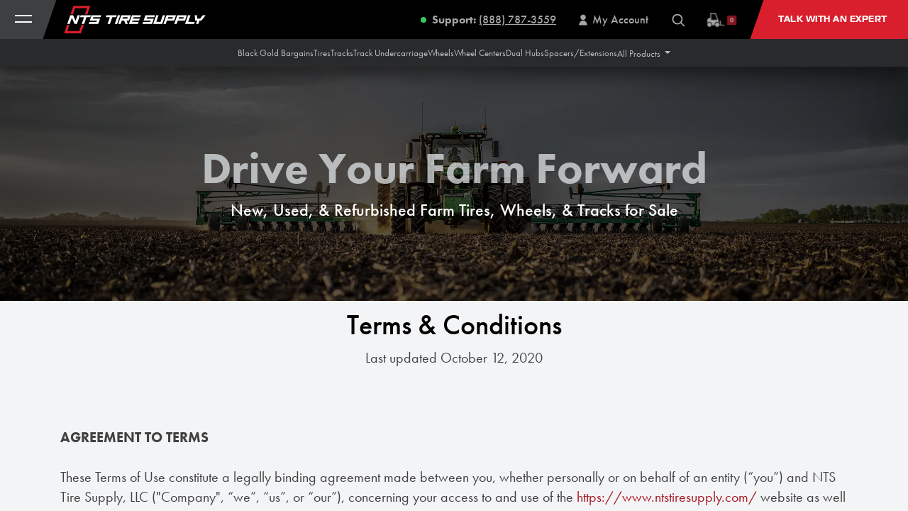

--- FILE ---
content_type: text/html; charset=utf-8
request_url: https://store.ntstiresupply.com/terms
body_size: 82433
content:
<!DOCTYPE html>
        
        
        
<html lang="en-US" data-website-id="1" data-main-object="ir.ui.view(4403,)" data-add2cart-redirect="2">
    <head>
        <meta charset="utf-8"/>
        <meta http-equiv="X-UA-Compatible" content="IE=edge,chrome=1"/>
        <meta name="viewport" content="width=device-width, initial-scale=1"/>
        <meta name="generator" content="Odoo"/>
            
        <meta property="og:type" content="website"/>
        <meta property="og:title" content="Terms &amp; Conditions | NTS Tire Supply | New &amp; Used Farm Tire Supply"/>
        <meta property="og:site_name" content="NTS Tire Supply | New &amp; Used Farm Tire Supply"/>
        <meta property="og:url" content="http://store.ntstiresupply.com/terms"/>
        <meta property="og:image" content="http://store.ntstiresupply.com/web/image/website/1/logo?unique=9e8167c"/>
            
        <meta name="twitter:card" content="summary_large_image"/>
        <meta name="twitter:title" content="Terms &amp; Conditions | NTS Tire Supply | New &amp; Used Farm Tire Supply"/>
        <meta name="twitter:image" content="http://store.ntstiresupply.com/web/image/website/1/logo/300x300?unique=9e8167c"/>
        
        <link rel="canonical" href="https://store.ntstiresupply.com/terms"/>
        
        <link rel="preconnect" href="https://fonts.gstatic.com/" crossorigin=""/>
        <title>Odoo</title>
        <link type="image/x-icon" rel="shortcut icon" href="/web/image/website/1/favicon?unique=9e8167c"/>
        <link rel="preload" href="/web/static/src/libs/fontawesome/fonts/fontawesome-webfont.woff2?v=4.7.0" as="font" crossorigin=""/>
            <script type="text/javascript" src="//cdn.callrail.com/companies/828021896/d67d048448a17f82f8f5/12/swap.js"></script>

            
            <script>
                (function(h,o,t,j,a,r){ h.hj=h.hj||function(){(h.hj.q=h.hj.q||[]).push(arguments)}; h._hjSettings={hjid:5285945,hjsv:6}; a=o.getElementsByTagName('head')[0]; r=o.createElement('script');r.async=1; r.src=t+h._hjSettings.hjid+j+h._hjSettings.hjsv;
                a.appendChild(r); })(window,document,'https://static.hotjar.com/c/hotjar-','.js?sv=');
            </script>

            
            <script type="text/javascript" id="hs-script-loader" async="async" defer="defer" src="//js-na2.hs-scripts.com/242260246.js"></script>
            
        <link type="text/css" rel="stylesheet" href="/web/assets/2507059-7b5ea63/1/web.assets_frontend.min.css" data-asset-bundle="web.assets_frontend" data-asset-version="7b5ea63"/>
        <script id="web.layout.odooscript" type="text/javascript">
            var odoo = {
                csrf_token: "ab6e072fe9a8845ad58908f15410165d8f520983o1800798300",
                debug: "",
            };
        </script>
        <script type="text/javascript">
            odoo.__session_info__ = {"is_admin": false, "is_system": false, "is_website_user": true, "user_id": false, "is_frontend": true, "profile_session": null, "profile_collectors": null, "profile_params": null, "show_effect": true, "bundle_params": {"lang": "en_US", "website_id": 1}, "translationURL": "/website/translations", "cache_hashes": {"translations": "2b886579867511b921465753e567629ad7392ae6"}, "geoip_country_code": null, "geoip_phone_code": null, "lang_url_code": "en"};
            if (!/(^|;\s)tz=/.test(document.cookie)) {
                const userTZ = Intl.DateTimeFormat().resolvedOptions().timeZone;
                document.cookie = `tz=${userTZ}; path=/`;
            }
        </script>
        <script defer="defer" type="text/javascript" src="/web/assets/1650810-b9583ff/1/web.assets_frontend_minimal.min.js" data-asset-bundle="web.assets_frontend_minimal" data-asset-version="b9583ff"></script>
        <script type="text/javascript" data-src="//cdn.callrail.com/companies/828021896/d67d048448a17f82f8f5/12/swap.js" defer="defer"></script>
        <script defer="defer" type="text/javascript" data-src="/web/assets/2507066-ed727a3/1/web.assets_frontend_lazy.min.js" data-asset-bundle="web.assets_frontend_lazy" data-asset-version="ed727a3"></script>
        
        
    </head>
    <body>
        <div id="wrapwrap" class="   ">
                <div class="sidebar-nav---master-element">
                <div data-collapse="all" data-animation="over-left" data-duration="200" data-easing="ease" data-easing2="ease" role="banner" class="sidebar-nav w-nav">
                    <div class="sidebar-nav---menu-button w-nav-button" style="-webkit-user-select: text;" aria-label="menu" role="button" tabindex="0" aria-controls="w-nav-overlay-0" aria-haspopup="menu" aria-expanded="false">
                        <div class="sidebar-nav---menu-button-skew-offset">
                            <div class="menu-button---top-line-2"></div>
                            <div class="menu-button---bottom-line-2"></div>
                        </div>
                    </div>

                    <nav role="navigation" class="sidebar-nav---main-panel w-nav-menu">
                        <div class="sidebar-nav---panel-wrapper">
                            <div class="sidebar-nav---main-link-wrapper">

                                <a data-w-id="9f4cab32-0e45-8908-43c3-709e5ae72f0b" href="/" target="_blank" class="sidebar-nav---main-link-div hide-link-block w-inline-block">
                                    <div class="h5">Shop Online</div>
                                    <div class="sidebar-nav---link-bar" style="width: 0px;"></div>
                                </a>
                                <div data-w-id="be6da3f2-53ed-f79a-d64e-77069a05f0fa" class="sidebar-nav---main-link-div dropdown">
                                    <div data-hover="false" data-delay="0" data-w-id="5e325563-efce-ec8c-3031-2917d155f213" class="sidebar-nav---dropdown w-dropdown">
                                        <div class="sidebar-nav---dropdown-toggle w-dropdown-toggle" id="w-dropdown-toggle-0" aria-controls="w-dropdown-list-0" aria-haspopup="menu" aria-expanded="false" role="button" tabindex="0">
                                            <div class="h5">Shop Online</div>
                                        </div>
                                        <nav class="sidebar-nav---dropdown-list w-dropdown-list" id="w-dropdown-list-0" aria-labelledby="w-dropdown-toggle-0">
                                            <a href="/shop" class="sidebar-nav---dropdown-link w-dropdown-link" tabindex="0">All Products</a>
                                            <a href="/shop/category/tires-71" class="sidebar-nav---dropdown-link w-dropdown-link" tabindex="0">Tires</a>
                                            <a href="/shop/category/tracks-67" class="sidebar-nav---dropdown-link w-dropdown-link" tabindex="0">Tracks</a>
                                            <a href="/shop/category/wheels-73" class="sidebar-nav---dropdown-link w-dropdown-link" tabindex="0">Wheels</a>
                                            <a href="/shop/category/wheel-centers-75" class="sidebar-nav---dropdown-link w-dropdown-link" tabindex="0">Wheel Centers</a>
                                            <a href="/shop/category/spacers-extensions-80" class="sidebar-nav---dropdown-link w-dropdown-link" tabindex="0">Spacers / Extensions</a>
                                            <a href="/shop/category/dual-hubs-79" class="sidebar-nav---dropdown-link w-dropdown-link" tabindex="0">Dual Hubs</a>
                                            <a href="/shop/category/tubes-70" class="sidebar-nav---dropdown-link w-dropdown-link" tabindex="0">Tubes</a>
                                            <a href="/shop/category/combine-frame-extensions-102" class="sidebar-nav---dropdown-link w-dropdown-link" tabindex="0">Combine Frame Extensions</a>
                                            <a href="/shop/category/other-liquid-ballast-22" class="sidebar-nav---dropdown-link w-dropdown-link" tabindex="0">Tire Ballast</a>
                                            <a href="/shop/category/other-tire-sealant-32" class="sidebar-nav---dropdown-link w-dropdown-link" tabindex="0">Tire Sealant</a>
                                        </nav>
                                    </div>
                                    <div class="sidebar-nav---link-bar" style="width: 0px;"></div>
                                </div>
                                <div data-w-id="348db214-cad6-586c-9424-2acdbd738574" class="sidebar-nav---main-link-div dropdown">
                                    <div data-hover="false" data-delay="0" data-w-id="348db214-cad6-586c-9424-2acdbd738575" class="sidebar-nav---dropdown w-dropdown">
                                        <div class="sidebar-nav---dropdown-toggle w-dropdown-toggle" id="w-dropdown-toggle-2" aria-controls="w-dropdown-list-2" aria-haspopup="menu" aria-expanded="false" role="button" tabindex="0">
                                            <div class="h5">Product Kits</div>
                                        </div>
                                        <nav class="sidebar-nav---dropdown-list w-dropdown-list" id="w-dropdown-list-2" aria-labelledby="w-dropdown-toggle-2">
                                            <a href="https://www.ntstiresupply.com/equipment-tire-configurator/goodyear-lsw-combine-tires" class="sidebar-nav---dropdown-link w-dropdown-link" tabindex="0">LSW Combine Tires</a>
                                            <a href="https://www.ntstiresupply.com/equipment-tire-configurator/grain-cart" class="sidebar-nav---dropdown-link w-dropdown-link" tabindex="0">Grain Cart Tires</a>
                                            <a href="https://www.ntstiresupply.com/equipment-tire-configurator/sprayer-flotation-tires" class="sidebar-nav---dropdown-link w-dropdown-link" tabindex="0">Sprayer Flotation Tires</a>
                                        </nav>
                                    </div>
                                    <div class="sidebar-nav---link-bar" style="width: 0px;"></div>
                                </div>
                                <div data-w-id="cd8c0fd0-8665-6c20-8338-fbc6e953959a" class="sidebar-nav---main-link-div dropdown">
                                    <div data-hover="false" data-delay="0" data-w-id="6d7febf4-ebc4-426b-0e1a-a5ffdfa30b19" class="sidebar-nav---dropdown w-dropdown">
                                        <div class="sidebar-nav---dropdown-toggle w-dropdown-toggle" id="w-dropdown-toggle-1" aria-controls="w-dropdown-list-1" aria-haspopup="menu" aria-expanded="false" role="button" tabindex="0">
                                            <div class="h5">Central Tire Inflation Systems</div>
                                        </div>
                                        <nav class="sidebar-nav---dropdown-list w-dropdown-list" id="w-dropdown-list-1" aria-labelledby="w-dropdown-toggle-1">
                                            <a href="https://www.ntstiresupply.com/central-tire-inflation-systems/overview" class="sidebar-nav---dropdown-link w-dropdown-link" tabindex="0">Overview</a>
                                            <a href="https://www.ntstiresupply.com/central-tire-inflation-systems/tractor-kits" class="sidebar-nav---dropdown-link w-dropdown-link" tabindex="0">Tractor Kits</a>
                                            <a href="https://www.ntstiresupply.com/central-tire-inflation-systems/planter-kits" class="sidebar-nav---dropdown-link w-dropdown-link" tabindex="0">Planter Kits</a>
                                            <a href="https://www.ntstiresupply.com/central-tire-inflation-systems/sprayer-kits" class="sidebar-nav---dropdown-link w-dropdown-link" tabindex="0">Sprayer Kits</a>
                                        </nav>
                                    </div>
                                    <div class="sidebar-nav---link-bar" style="width: 0px;"></div>
                                </div>
                                <a data-w-id="37eaaa21-1a32-75b1-0dc6-36d81be3c7f4" href="https://www.ntstiresupply.com/products/agricultural-wheels" class="sidebar-nav---main-link-div w-inline-block">
                                    <div class="h5">Custom Wheel Manufacturing</div>
                                    <div class="sidebar-nav---link-bar" style="width: 0px;"></div>
                                </a>
                                <a data-w-id="9f4cab32-0e45-8908-43c3-709e5ae72f13" href="https://www.ntstiresupply.com/ptk/knowledge-base" class="sidebar-nav---main-link-div w-inline-block">
                                    <div class="h5">Practical Traction Knowledge™</div>
                                    <div class="sidebar-nav---link-bar" style="width: 0px;"></div>
                                </a>
                                <a data-w-id="9f4cab32-0e45-8908-43c3-709e5ae72f1b" href="https://www.ntstiresupply.com/lp/right-tire-system" class="sidebar-nav---main-link-div w-inline-block">
                                    <div class="h5">NTS Right Tire System™</div>
                                    <div class="sidebar-nav---link-bar" style="width: 0px;"></div>
                                </a>
                                <a data-w-id="3f8800c4-0d55-77f3-7318-a726cf3ab40b" href="https://www.ntstiresupply.com/service/farm-tire-service" class="sidebar-nav---main-link-div w-inline-block">
                                    <div class="h5">Schedule Service</div>
                                    <div class="sidebar-nav---link-bar" style="width: 0px;"></div>
                                </a>
                                <a data-w-id="9f4cab32-0e45-8908-43c3-709e5ae72f0f" href="https://www.ntstiresupply.com/contact" class="sidebar-nav---main-link-div w-inline-block">
                                    <div class="h5">Talk with an Expert</div>
                                    <div class="sidebar-nav---link-bar" style="width: 0px;"></div>
                                </a>
                                <a data-w-id="c2839825-7dd4-9247-1efd-e05852f65127" href="https://www.ntstiresupply.com/about-us" class="sidebar-nav---main-link-div w-inline-block">
                                    <div class="h5">About Us</div>
                                    <div class="sidebar-nav---link-bar" style="width: 0px;"></div>
                                </a>
                            </div>
                            <div class="sidebar-nav---bottom-links">
                                <div class="sidebar-nav---minor-links-div-wrapper">
                                    <a href="https://www.ntstiresupply.com/current-rebates" class="sidebar-nav---minor-link-div w-inline-block">
                                        <div>Current Rebates</div>
                                    </a>
                                    <a href="https://www.ntstiresupply.com/referral-rewards" class="sidebar-nav---minor-link-div w-inline-block">
                                        <div>Referral RewARDS</div>
                                    </a>
                                    <a href="https://www.ntstiresupply.com/what-we-offer/black-gold-warranty" class="sidebar-nav---minor-link-div w-inline-block">
                                        <div>Black Gold Warranty</div>
                                    </a>
                                    <a href="https://www.ntstiresupply.com/what-we-offer/vulcanizing" class="sidebar-nav---minor-link-div w-inline-block">
                                        <div>Vulcanized Tire Repair</div>
                                    </a>
                                    <a href="https://www.ntstiresupply.com/careers/join-our-team" class="sidebar-nav---minor-link-div w-inline-block">
                                        <div>Careers</div>
                                    </a>
                                    <a href="/my/home" class="sidebar-nav---minor-link-div w-inline-block">
                                        <div>My Account</div>
                                    </a>
                                </div>
                                <div class="sidebar-nav---contact-info-div">
                                    <div class="_16px-font text_grey">
                                        <strong>Find us at:</strong>
                                    </div>
                                    <a href="https://www.google.com/maps/place/NTS+Tire+Supply/@44.5438109,-95.0909676,17z/data=!3m1!4b1!4m5!3m4!1s0x878acbc91f3bee51:0x373c0960f18a81d!8m2!3d44.5438071!4d-95.0887789" target="_blank" class="_16px-font text_grey hover-red-text align-left">205 Industrial Dr<br/> Redwood Falls, MN 56283</a>
                                    <a href="tel:(888)787-3559" class="_16px-font text_grey hover-red-text">(888) 787-3559</a>
                                </div>
                            </div>
                        </div>
                    </nav>
                    <div class="w-nav-overlay" data-wf-ignore="" id="w-nav-overlay-0"></div>
                </div>
                <div class="sidebar-nav---overlay" style="display: none; opacity: 0;"></div>
            </div>

            <nav id="Navbar" class="navbar---wrapper">
                <nav class="nav---new">
                    <a href="/" aria-current="page" class="nav---new-link-div w-inline-block w--current">
                        <img src="https://assets-global.website-files.com/5ff496aa06f3d73aa09720df/5ff496aa06f3d7b40e972278_NTS%20Tire%20Supply%20-%20full-logo(red-white).svg" loading="lazy" width="252" alt="NTS Tire Supply logo" class="remove-image-margin"/>
                    </a>
                    <div class="top-right-nav">
                        <div class="support-nav">
                            <div class="middle-dot"></div>
                            <a href="tel:(888)787-3559" class="sub-nav-link-div w-inline-block">
                                <div>
                                    <strong>Support: </strong>
                                    <u>(888) 787-3559</u>
                                </div>
                            </a>
                        </div>

                            <a href="/my/home" class="sub-nav-link-div w-inline-block">
                                <img src="https://cdn.prod.website-files.com/5ff496aa06f3d73aa09720df/5ff496aa06f3d7237d9724b5_account-icon_solid.svg" loading="lazy" width="16" height="Auto" alt="" class="remove-image-margin nav_account-icon"/>
                                <div class="hide---mobile-landscape-mobile">
                                    My Account
                                </div>
                            </a>

                        <a class="sub-nav-link-div product-search-icon" href="#" data-bs-toggle="modal" data-bs-dismiss="modal" data-bs-target="#product_search_modal">
                            <i class="fa fa-fw fa-search"></i>
                        </a>

                        <div id="product_search_modal" class="product-search-modal modal fade" role="dialog">
                            <div class="modal-dialog">
                                <div class="psm-body modal-content">
    <form method="get" class="o_searchbar_form o_wait_lazy_js s_searchbar_input " action="/shop" data-snippet="s_searchbar_input">
            <div role="search" class="input-group ">
        <input type="search" name="search" class="search-query form-control oe_search_box None" placeholder="Search by size, brand, stock #..." data-search-type="products" data-limit="5" data-display-image="false" data-display-description="true" data-display-extra-link="true" data-display-detail="true" data-order-by="name asc"/>
        <button type="submit" aria-label="Search" title="Search" class="btn oe_search_button btn-primary">
            <i class="oi oi-search"></i>
            <span class="search_all_label d-none">SEARCH ALL</span>
        </button>
    </div>

            <input name="order" type="hidden" class="o_search_order_by" value="name asc"/>
            
                                    
        </form>
                                </div>
                            </div>
                        </div>

                        
                            <a data-w-id="34c7b35f-b2bd-a71a-522f-9a7dc513fac1" href="/shop/cart" class="nav---new-link w-inline-block cart-icon">
                                <div class="nav---new-link-bar" style="width: 0px; height: 5px;"></div>
                                <img src="https://cdn.prod.website-files.com/5ff496aa06f3d73aa09720df/6622d0d251559995f0878056_cart-icon_white.svg" loading="lazy" width="25" alt="" class="remove-image-margin flip-horizontally skew margin_right-3px"/>
                                <div class="skew-offset">
                                    <span class="my_cart_quantity badge text-bg-primary" data-order-id="">0</span>
                                </div>
                            </a>
                        

                        <a href="https://www.ntstiresupply.com/contact" class="nav---cta-button w-inline-block">
                            <div class="skew-offset">Talk with an Expert</div>
                        </a>
                    </div>
                </nav>

                <div data-w-id="e787a9fd-37ed-9107-881f-41253bed63ba" class="sub-nav--categories">
                    <div class="sub-nav-container">
                        <a class="sub-nav-category-link" href="/shop/category/black-gold-bargains-2">
                            <div>Black Gold Bargains</div>
                        </a><a class="sub-nav-category-link" href="/shop/category/tires-71">
                            <div>Tires</div>
                        </a><a class="sub-nav-category-link" href="/shop/category/tracks-67">
                            <div>Tracks</div>
                        </a><a class="sub-nav-category-link" href="/shop/category/track-undercarriage-68">
                            <div>Track Undercarriage</div>
                        </a><a class="sub-nav-category-link" href="/shop/category/wheels-73">
                            <div>Wheels</div>
                        </a><a class="sub-nav-category-link" href="/shop/category/wheel-centers-75">
                            <div>Wheel Centers</div>
                        </a><a class="sub-nav-category-link" href="/shop/category/dual-hubs-79">
                            <div>Dual Hubs</div>
                        </a><a class="sub-nav-category-link" href="/shop/category/spacers-extensions-80">
                            <div>Spacers/Extensions</div>
                        </a>

                        <span>
                            <a class="dropdown-toggle" href="#" role="button" id="dropdownMenuLink" data-bs-toggle="dropdown" aria-expanded="false">
                                <span class="all-product-label">All Products</span>
                                <span class="all-product-label-mobile">Product Categories</span>
                            </a>
                            <div class="dropdown-menu all-products-menu" aria-labelledby="dropdownMenuLink">
                                <div class="nav-dropdown-group">
                                    <div class="navgroup-title">TIRE SYSTEMS</div>
        <a class="navgroup-item dropdown-item" href="/shop/category/tires-71">
            <img class="arrow-right" src="/theme_nts_webstore/static/src/img/arrow-right.svg" loading="lazy"/>
            <span>Tires</span>
        </a>
        <a class="navgroup-item dropdown-item" href="/shop/category/wheels-73">
            <img class="arrow-right" src="/theme_nts_webstore/static/src/img/arrow-right.svg" loading="lazy"/>
            <span>Wheels</span>
        </a>
        <a class="navgroup-item dropdown-item" href="/shop/category/wheel-centers-75">
            <img class="arrow-right" src="/theme_nts_webstore/static/src/img/arrow-right.svg" loading="lazy"/>
            <span>Wheel Centers</span>
        </a>
        <a class="navgroup-item dropdown-item" href="/shop/category/dual-hubs-79">
            <img class="arrow-right" src="/theme_nts_webstore/static/src/img/arrow-right.svg" loading="lazy"/>
            <span>Dual Hubs</span>
        </a>
        <a class="navgroup-item dropdown-item" href="/shop/category/spacers-extensions-80">
            <img class="arrow-right" src="/theme_nts_webstore/static/src/img/arrow-right.svg" loading="lazy"/>
            <span>Spacers/Extenstions</span>
        </a>
        <a class="navgroup-item dropdown-item" href="/shop/category/tubes-70">
            <img class="arrow-right" src="/theme_nts_webstore/static/src/img/arrow-right.svg" loading="lazy"/>
            <span>Tubes</span>
        </a>
                                </div>
                                <div class="nav-dropdown-group">
                                    <div class="navgroup-title">TRACK SYSTEMS</div>
        <a class="navgroup-item dropdown-item" href="/shop/category/tracks-67">
            <img class="arrow-right" src="/theme_nts_webstore/static/src/img/arrow-right.svg" loading="lazy"/>
            <span>Tracks</span>
        </a>
        <a class="navgroup-item dropdown-item" href="/shop/category/track-undercarriage-68">
            <img class="arrow-right" src="/theme_nts_webstore/static/src/img/arrow-right.svg" loading="lazy"/>
            <span>Track Undercarriage</span>
        </a>
                                </div>
                                <div class="nav-dropdown-group">
                                    <div class="navgroup-title">OTHER</div>
        <a class="navgroup-item dropdown-item" href="/shop/category/black-gold-bargains-2">
            <img class="arrow-right" src="/theme_nts_webstore/static/src/img/arrow-right.svg" loading="lazy"/>
            <span>Black Gold Bargains</span>
        </a>
        <a class="navgroup-item dropdown-item" href="/shop/category/combine-frame-extensions-102">
            <img class="arrow-right" src="/theme_nts_webstore/static/src/img/arrow-right.svg" loading="lazy"/>
            <span>Combine Frame Extensions</span>
        </a>
        <a class="navgroup-item dropdown-item" href="/shop/category/hardware-13">
            <img class="arrow-right" src="/theme_nts_webstore/static/src/img/arrow-right.svg" loading="lazy"/>
            <span>Hardware</span>
        </a>
        <a class="navgroup-item dropdown-item" href="/shop/category/other-81">
            <img class="arrow-right" src="/theme_nts_webstore/static/src/img/arrow-right.svg" loading="lazy"/>
            <span>Other</span>
        </a>
                                </div>
                            </div>
                        </span>
                        <a class="subnav-support" href="https://www.ntstiresupply.com/contact">
                            <img height="16" src="/theme_nts_webstore/static/src/img/support-icon.svg" loading="lazy"/>
                            <span>Product Support</span>
                        </a>
                    </div>
                </div>
            </nav>


            <div class="hero">
                <h1 style="text-align: left;">
                    <font style="font-size: 62px; color: rgba(233, 236, 239, 0.71);">
                        <strong>Drive Your Farm Forward</strong>
                    </font>
                </h1>
                <h4>New, Used, & Refurbished Farm Tires, Wheels, & Tracks for Sale</h4>
            </div>


        <main>
                    
            <div class="oe_structure" id="oe_structure_terms_conditions"></div>
                <div class="container oe_website_terms_conditions">
                    <div id="o_terms_conditions">
                        <div><h1 style="text-align: center; ">Terms &amp; Conditions</h1>
<p style="margin-bottom: 0px; text-align: center;">Last updated October 12, 2020</p>
<p style="margin-bottom: 0px;"><br></p>
<p style="margin-bottom: 0px;"><br></p>
<p style="margin-bottom: 0px;"><br></p>
<p style="margin-bottom: 0px;"><strong>AGREEMENT TO TERMS</strong></p>
<p style="margin-bottom: 0px;"><br></p>
<p style="margin-bottom: 0px;">These Terms of Use constitute a legally binding agreement made between you, whether personally or on behalf of an entity (“you”) and NTS Tire Supply, LLC ("Company", “we”, “us”, or “our”), concerning your access to and use of the <a href="https://www.ntstiresupply.com/">https://www.ntstiresupply.com/</a> website as well as any other media form, media channel, mobile website or mobile application related, linked, or otherwise connected thereto (collectively, the “Site”). You agree that by accessing the Site, you have read, understood, and agreed to be bound by all of these Terms of Use. IF YOU DO NOT AGREE WITH ALL OF THESE TERMS OF USE, THEN YOU ARE EXPRESSLY PROHIBITED FROM USING THE SITE AND YOU MUST DISCONTINUE USE IMMEDIATELY.</p>
<p style="margin-bottom: 0px;"><br></p>
<p style="margin-bottom: 0px;">Supplemental terms and conditions or documents that may be posted on the Site from time to time are hereby expressly incorporated herein by reference. We reserve the right, in our sole discretion, to make changes or modifications to these Terms of Use at any time and for any reason. We will alert you about any changes by updating the “Last updated” date of these Terms of Use, and you waive any right to receive specific notice of each such change. It is your responsibility to periodically review these Terms of Use to stay informed of updates. You will be subject to, and will be deemed to have been made aware of and to have accepted, the changes in any revised Terms of Use by your continued use of the Site after the date such revised Terms of Use are posted.</p>
<p style="margin-bottom: 0px;"><br></p>
<p style="margin-bottom: 0px;">The information provided on the Site is not intended for distribution to or use by any person or entity in any jurisdiction or country where such distribution or use would be contrary to law or regulation or which would subject us to any registration requirement within such jurisdiction or country. Accordingly, those persons who choose to access the Site from other locations do so on their own initiative and are solely responsible for compliance with local laws, if and to the extent local laws are applicable.</p>
<p style="margin-bottom: 0px;"><br></p>
<p style="margin-bottom: 0px;">The Site is not tailored to comply with industry-specific regulations (Health Insurance Portability and Accountability Act (HIPAA), Federal Information Security Management Act (FISMA), etc.), so if your interactions would be subjected to such laws, you may not use this Site. You may not use the Site in a way that would violate the Gramm-Leach-Bliley Act (GLBA).</p>
<p style="margin-bottom: 0px;"><br></p>
<p style="margin-bottom: 0px;">The Site is intended for users who are at least 18 years old. Persons under the age of 18 are not permitted to use or register for the Site.</p>
<p style="margin-bottom: 0px;"><br></p>
<p style="margin-bottom: 0px;"><strong>INTELLECTUAL PROPERTY RIGHTS</strong></p>
<p style="margin-bottom: 0px;"><br></p>
<p style="margin-bottom: 0px;">Unless otherwise indicated, the Site is our proprietary property and all source code, databases, functionality, software, website designs, audio, video, text, photographs, and graphics on the Site (collectively, the “Content”) and the trademarks, service marks, and logos contained therein (the “Marks”) are owned or controlled by us or licensed to us, and are protected by copyright and trademark laws and various other intellectual property rights and unfair competition laws of the United States, international copyright laws, and international conventions. The Content and the Marks are provided on the Site “AS IS” for your information and personal use only. Except as expressly provided in these Terms of Use, no part of the Site and no Content or Marks may be copied, reproduced, aggregated, republished, uploaded, posted, publicly displayed, encoded, translated, transmitted, distributed, sold, licensed, or otherwise exploited for any commercial purpose whatsoever, without our express prior written permission.</p>
<p style="margin-bottom: 0px;"><br></p>
<p style="margin-bottom: 0px;">Provided that you are eligible to use the Site, you are granted a limited license to access and use the Site and to download or print a copy of any portion of the Content to which you have properly gained access solely for your personal, non-commercial use. We reserve all rights not expressly granted to you in and to the Site, the Content and the Marks.</p>
<p style="margin-bottom: 0px;"><br></p>
<p style="margin-bottom: 0px;"><strong>USER REPRESENTATIONS</strong></p>
<p style="margin-bottom: 0px;"><br></p>
<p style="margin-bottom: 0px;">By using the Site, you represent and warrant that: (1) all registration information you submit will be true, accurate, current, and complete; (2) you will maintain the accuracy of such information and promptly update such registration information as necessary; (3) you have the legal capacity and you agree to comply with these Terms of Use; (4) you are not a minor in the jurisdiction in which you reside; (5) you will not access the Site through automated or non-human means, whether through a bot, script or otherwise; (6) you will not use the Site for any illegal or unauthorized purpose; and (7) your use of the Site will not violate any applicable law or regulation.</p>
<p style="margin-bottom: 0px;"><br></p>
<p style="margin-bottom: 0px;">If you provide any information that is untrue, inaccurate, not current, or incomplete, we have the right to suspend or terminate your account and refuse any and all current or future use of the Site (or any portion thereof).</p>
<p style="margin-bottom: 0px;"><br></p>
<p style="margin-bottom: 0px;"><strong>USER REGISTRATION</strong></p>
<p style="margin-bottom: 0px;"><br></p>
<p style="margin-bottom: 0px;">You may be required to register with the Site. You agree to keep your password confidential and will be responsible for all use of your account and password. We reserve the right to remove, reclaim, or change a username you select if we determine, in our sole discretion, that such username is inappropriate, obscene, or otherwise objectionable.</p>
<p style="margin-bottom: 0px;"><br></p>
<p style="margin-bottom: 0px;"><strong>PRODUCTS</strong></p>
<p style="margin-bottom: 0px;"><br></p>
<p style="margin-bottom: 0px;">We make every effort to display as accurately as possible the colors, features, specifications, and details of the products available on the Site. However, we do not guarantee that the colors, features, specifications, and details of the products will be accurate, complete, reliable, current, or free of other errors, and your electronic display may not accurately reflect the actual colors and details of the products. All products are subject to availability, and we cannot guarantee that items will be in stock. We reserve the right to discontinue any products at any time for any reason. Prices for all products are subject to change.</p>
<p style="margin-bottom: 0px;"><br></p>
<p style="margin-bottom: 0px;"><strong>PURCHASES AND PAYMENT</strong></p>
<p style="margin-bottom: 0px;"><br></p>
<p style="margin-bottom: 0px;">We accept the following forms of payment:</p>
<p style="margin-bottom: 0px;"><br></p>
<p style="margin-bottom: 0px;">-  Visa</p>
<p style="margin-bottom: 0px;">-  Mastercard</p>
<p style="margin-bottom: 0px;">-  American Express</p>
<p style="margin-bottom: 0px;">-  Discover</p>
<p style="margin-bottom: 0px;">-  PayPal</p>
<p style="margin-bottom: 0px;"><br></p>
<p style="margin-bottom: 0px;">You agree to provide current, complete, and accurate purchase and account information for all purchases made via the Site. You further agree to promptly update account and payment information, including email address, payment method, and payment card expiration date, so that we can complete your transactions and contact you as needed. Sales tax will be added to the price of purchases as deemed required by us. We may change prices at any time. All payments shall be in U.S. dollars.</p>
<p style="margin-bottom: 0px;"><br></p>
<p style="margin-bottom: 0px;">You agree to pay all charges at the prices then in effect for your purchases and any applicable shipping fees, and you authorize us to charge your chosen payment provider for any such amounts upon placing your order. We reserve the right to correct any errors or mistakes in pricing, even if we have already requested or received payment.</p>
<p style="margin-bottom: 0px;"><br></p>
<p style="margin-bottom: 0px;">We reserve the right to refuse any order placed through the Site. We may, in our sole discretion, limit or cancel quantities purchased per person, per household, or per order. These restrictions may include orders placed by or under the same customer account, the same payment method, and/or orders that use the same billing or shipping address. We reserve the right to limit or prohibit orders that, in our sole judgment, appear to be placed by dealers, resellers, or distributors.</p>
<p style="margin-bottom: 0px;"><br></p>
<p style="margin-bottom: 0px;"><strong>RETURN POLICY</strong></p>
<p style="margin-bottom: 0px;"><br></p>
<p style="margin-bottom: 0px;">Please review our Return Policy posted on the Site prior to making any purchases.</p>
<p style="margin-bottom: 0px;"><br></p>
<p style="margin-bottom: 0px;"><strong>PROHIBITED ACTIVITIES</strong></p>
<p style="margin-bottom: 0px;"><br></p>
<p style="margin-bottom: 0px;">You may not access or use the Site for any purpose other than that for which we make the Site available. The Site may not be used in connection with any commercial endeavors except those that are specifically endorsed or approved by us.</p>
<p style="margin-bottom: 0px;"><br></p>
<p style="margin-bottom: 0px;">As a user of the Site, you agree not to:</p>
<p style="margin-bottom: 0px;"><br></p>
<p style="margin-bottom: 0px;">1.  Systematically retrieve data or other content from the Site to create or compile, directly or indirectly, a collection, compilation, database, or directory without written permission from us.</p>
<p style="margin-bottom: 0px;">2.  Make any unauthorized use of the Site, including collecting usernames and/or email addresses of users by electronic or other means for the purpose of sending unsolicited email, or creating user accounts by automated means or under false pretenses.</p>
<p style="margin-bottom: 0px;">3.  Circumvent, disable, or otherwise interfere with security-related features of the Site, including features that prevent or restrict the use or copying of any Content or enforce limitations on the use of the Site and/or the Content contained therein.</p>
<p style="margin-bottom: 0px;">4.  Trick, defraud, or mislead us and other users, especially in any attempt to learn sensitive account information such as user passwords.</p>
<p style="margin-bottom: 0px;">5.  Make improper use of our support services or submit false reports of abuse or misconduct.</p>
<p style="margin-bottom: 0px;">6.  Engage in any automated use of the system, such as using scripts to send comments or messages, or using any data mining, robots, or similar data gathering and extraction tools.</p>
<p style="margin-bottom: 0px;">7.  Interfere with, disrupt, or create an undue burden on the Site or the networks or services connected to the Site.</p>
<p style="margin-bottom: 0px;">8.  Attempt to impersonate another user or person or use the username of another user.</p>
<p style="margin-bottom: 0px;">9.  Use the Site as part of any effort to compete with us or otherwise use the Site and/or the Content for any revenue-generating endeavor or commercial enterprise.</p>
<p style="margin-bottom: 0px;">10.  Decipher, decompile, disassemble, or reverse engineer any of the software comprising or in any way making up a part of the Site.</p>
<p style="margin-bottom: 0px;">11.  Copy or adapt the Site’s software, including but not limited to Flash, PHP, HTML, JavaScript, or other code.</p>
<p style="margin-bottom: 0px;">12.  Upload or transmit (or attempt to upload or to transmit) viruses, Trojan horses, or other material, including excessive use of capital letters and spamming (continuous posting of repetitive text), that interferes with any party’s uninterrupted use and enjoyment of the Site or modifies, impairs, disrupts, alters, or interferes with the use, features, functions, operation, or maintenance of the Site.</p>
<p style="margin-bottom: 0px;">13.  Disparage, tarnish, or otherwise harm, in our opinion, us and/or the Site.</p>
<p style="margin-bottom: 0px;">14.  Use the Site in a manner inconsistent with any applicable laws or regulations.</p>
<p style="margin-bottom: 0px;">15.  Upload or transmit (or attempt to upload or to transmit) any material that acts as a passive or active information collection or transmission mechanism, including without limitation, clear graphics interchange formats (“gifs”), 1×1 pixels, web bugs, cookies, or other similar devices (sometimes referred to as “spyware” or “passive collection mechanisms” or “pcms”).</p>
<p style="margin-bottom: 0px;"><br></p>
<p style="margin-bottom: 0px;"><strong>USER GENERATED CONTRIBUTIONS</strong></p>
<p style="margin-bottom: 0px;"><br></p>
<p style="margin-bottom: 0px;">The Site does not offer users to submit or post content. We may provide you with the opportunity to create, submit, post, display, transmit, perform, publish, distribute, or broadcast content and materials to us or on the Site, including but not limited to text, writings, video, audio, photographs, graphics, comments, suggestions, or personal information or other material (collectively, "Contributions"). Contributions may be viewable by other users of the Site and through third-party websites. As such, any Contributions you transmit may be treated in accordance with the Site Privacy Policy. When you create or make available any Contributions, you thereby represent and warrant that:</p>
<p style="margin-bottom: 0px;"><br></p>
<p style="margin-bottom: 0px;">1.  The creation, distribution, transmission, public display, or performance, and the accessing, downloading, or copying of your Contributions do not and will not infringe the proprietary rights, including but not limited to the copyright, patent, trademark, trade secret, or moral rights of any third party.</p>
<p style="margin-bottom: 0px;">2.  You are the creator and owner of or have the necessary licenses, rights, consents, releases, and permissions to use and to authorize us, the Site, and other users of the Site to use your Contributions in any manner contemplated by the Site and these Terms of Use.</p>
<p style="margin-bottom: 0px;">3.  You have the written consent, release, and/or permission of each and every identifiable individual person in your Contributions to use the name or likeness of each and every such identifiable individual person to enable inclusion and use of your Contributions in any manner contemplated by the Site and these Terms of Use.</p>
<p style="margin-bottom: 0px;">4.  Your Contributions are not false, inaccurate, or misleading.</p>
<p style="margin-bottom: 0px;">5.  Your Contributions are not unsolicited or unauthorized advertising, promotional materials, pyramid schemes, chain letters, spam, mass mailings, or other forms of solicitation.</p>
<p style="margin-bottom: 0px;">6.  Your Contributions are not obscene, lewd, lascivious, filthy, violent, harassing, libelous, slanderous, or otherwise objectionable (as determined by us).</p>
<p style="margin-bottom: 0px;">7.  Your Contributions do not ridicule, mock, disparage, intimidate, or abuse anyone.</p>
<p style="margin-bottom: 0px;">8.  Your Contributions are not used to harass or threaten (in the legal sense of those terms) any other person and to promote violence against a specific person or class of people.</p>
<p style="margin-bottom: 0px;">9.  Your Contributions do not violate any applicable law, regulation, or rule.</p>
<p style="margin-bottom: 0px;">10.  Your Contributions do not violate the privacy or publicity rights of any third party.</p>
<p style="margin-bottom: 0px;">11.  Your Contributions do not contain any material that solicits personal information from anyone under the age of 18 or exploits people under the age of 18 in a sexual or violent manner.</p>
<p style="margin-bottom: 0px;">12.  Your Contributions do not violate any applicable law concerning child pornography, or otherwise intended to protect the health or well-being of minors;</p>
<p style="margin-bottom: 0px;">13.  Your Contributions do not include any offensive comments that are connected to race, national origin, gender, sexual preference, or physical handicap.</p>
<p style="margin-bottom: 0px;">14.  Your Contributions do not otherwise violate, or link to material that violates, any provision of these Terms of Use, or any applicable law or regulation.</p>
<p style="margin-bottom: 0px;"><br></p>
<p style="margin-bottom: 0px;">Any use of the Site or the Marketplace Offerings in violation of the foregoing violates these Terms of Use and may result in, among other things, termination or suspension of your rights to use the Site and the Marketplace Offerings.</p>
<p style="margin-bottom: 0px;"><br></p>
<p style="margin-bottom: 0px;"><strong>CONTRIBUTION LICENSE</strong></p>
<p style="margin-bottom: 0px;"><br></p>
<p style="margin-bottom: 0px;">You and Site agree that we may access, store, process, and use any information and personal data that you provide following the terms of the Privacy Policy and your choices (including settings).</p>
<p style="margin-bottom: 0px;"><br></p>
<p style="margin-bottom: 0px;">By submitting suggestions or other feedback regarding the Site, you agree that we can use and share such feedback for any purpose without compensation to you.</p>
<p style="margin-bottom: 0px;"><br></p>
<p style="margin-bottom: 0px;">We do not assert any ownership over your Contributions. You retain full ownership of all of your Contributions and any intellectual property rights or other proprietary rights associated with your Contributions. We are not liable for any statements or representations in your Contributions provided by you in any area on the Site. You are solely responsible for your Contributions to the Site and you expressly agree to exonerate us from any and all responsibility and to refrain from any legal action against us regarding your Contributions.</p>
<p style="margin-bottom: 0px;"><br></p>
<p style="margin-bottom: 0px;"><strong>SUBMISSIONS</strong></p>
<p style="margin-bottom: 0px;"><br></p>
<p style="margin-bottom: 0px;">You acknowledge and agree that any questions, comments, suggestions, ideas, feedback, or other information regarding the Site or the Marketplace Offerings ("Submissions") provided by you to us are non-confidential and shall become our sole property. We shall own exclusive rights, including all intellectual property rights, and shall be entitled to the unrestricted use and dissemination of these Submissions for any lawful purpose, commercial or otherwise, without acknowledgment or compensation to you. You hereby waive all moral rights to any such Submissions, and you hereby warrant that any such Submissions are original with you or that you have the right to submit such Submissions. You agree there shall be no recourse against us for any alleged or actual infringement or misappropriation of any proprietary right in your Submissions.</p>
<p style="margin-bottom: 0px;"><br></p>
<p style="margin-bottom: 0px;"><strong>THIRD-PARTY WEBSITES AND CONTENT</strong></p>
<p style="margin-bottom: 0px;"><br></p>
<p style="margin-bottom: 0px;">The Site may contain (or you may be sent via the Site or the Marketplace Offerings) links to other websites ("Third-Party Websites") as well as articles, photographs, text, graphics, pictures, designs, music, sound, video, information, applications, software, and other content or items belonging to or originating from third parties ("Third-Party Content"). Such Third-Party Websites and Third-Party Content are not investigated, monitored, or checked for accuracy, appropriateness, or completeness by us, and we are not responsible for any Third Party Websites accessed through the Site or any Third-Party Content posted on, available through, or installed from the Site, including the content, accuracy, offensiveness, opinions, reliability, privacy practices, or other policies of or contained in the Third-Party Websites or the Third-Party Content. Inclusion of, linking to, or permitting the use or installation of any Third-Party Websites or any Third-PartyContent does not imply approval or endorsement thereof by us. If you decide to leave the Site and access the Third-Party Websites or to use or install any Third-Party Content, you do so at your own risk, and you should be aware these Terms of Use no longer govern. You should review the applicable terms and policies, including privacy and data gathering practices, of any website to which you navigate from the Site or relating to any applications you use or install from the Site. Any purchases you make through Third-Party Websites will be through other websites and from other companies, and we take no responsibility whatsoever in relation to such purchases which are exclusively between you and the applicable third party. You agree and acknowledge that we do not endorse the products or services offered on Third-Party Websites and you shall hold us harmless from any harm caused by your purchase of such products or services. Additionally, you shall hold us harmless from any losses sustained by you or harm caused to you relating to or resulting in any way from any Third-Party Content or any contact with Third-Party Websites.</p>
<p style="margin-bottom: 0px;"><br></p>
<p style="margin-bottom: 0px;"><strong>SITE MANAGEMENT</strong></p>
<p style="margin-bottom: 0px;"><br></p>
<p style="margin-bottom: 0px;">We reserve the right, but not the obligation, to: (1) monitor the Site for violations of these Terms of Use; (2) take appropriate legal action against anyone who, in our sole discretion, violates the law or these Terms of Use, including without limitation, reporting such user to law enforcement authorities; (3) in our sole discretion and without limitation, refuse, restrict access to, limit the availability of, or disable (to the extent technologically feasible) any of your Contributions or any portion thereof; (4) in our sole discretion and without limitation, notice, or liability, to remove from the Site or otherwise disable all files and content that are excessive in size or are in any way burdensome to our systems; and (5) otherwise manage the Site in a manner designed to protect our rights and property and to facilitate the proper functioning of the Site and the Marketplace Offerings.</p>
<p style="margin-bottom: 0px;"><br></p>
<p style="margin-bottom: 0px;"><strong>PRIVACY POLICY</strong></p>
<p style="margin-bottom: 0px;"><br></p>
<p style="margin-bottom: 0px;">We care about data privacy and security. By using the Site or the Marketplace Offerings, you agree to be bound by our Privacy Policy posted on the Site, which is incorporated into these Terms of Use. Please be advised the Site and the Marketplace Offerings are hosted in the United States. If you access the Site or the Marketplace Offerings from any other region of the world with laws or other requirements governing personal data collection, use, or disclosure that differ from applicable laws in the United States, then through your continued use of the Site, you are transferring your data to the United States, and you expressly consent to have your data transferred to and processed in the United States.</p>
<p style="margin-bottom: 0px;"><br></p>
<p style="margin-bottom: 0px;"><strong>TERM AND TERMINATION</strong></p>
<p style="margin-bottom: 0px;"><br></p>
<p style="margin-bottom: 0px;">These Terms of Use shall remain in full force and effect while you use the Site. WITHOUT LIMITING ANY OTHER PROVISION OF THESE TERMS OF USE, WE RESERVE THE RIGHT TO, IN OUR SOLE DISCRETION AND WITHOUT NOTICE OR LIABILITY, DENY ACCESS TO AND USE OF THE SITE AND THE MARKETPLACE OFFERINGS (INCLUDING BLOCKING CERTAIN IP ADDRESSES), TO ANY PERSON FOR ANY REASON OR FOR NO REASON, INCLUDING WITHOUT LIMITATION FOR BREACH OF ANY REPRESENTATION, WARRANTY, OR COVENANT CONTAINED IN THESE TERMS OF USE OR OF ANY APPLICABLE LAW OR REGULATION. WE MAY TERMINATE YOUR USE OR PARTICIPATION IN THE SITE AND THE MARKETPLACE OFFERINGS OR DELETE YOUR ACCOUNT AND ANY CONTENT OR INFORMATION THAT YOU POSTED AT ANY TIME, WITHOUT WARNING, IN OUR SOLE DISCRETION.</p>
<p style="margin-bottom: 0px;"><br></p>
<p style="margin-bottom: 0px;">If we terminate or suspend your account for any reason, you are prohibited from registering and creating a new account under your name, a fake or borrowed name, or the name of any third party, even if you may be acting on behalf of the third party. In addition to terminating or suspending your account, we reserve the right to take appropriate legal action, including without limitation pursuing civil, criminal, and injunctive redress.</p>
<p style="margin-bottom: 0px;"><br></p>
<p style="margin-bottom: 0px;"><strong>MODIFICATIONS AND INTERRUPTIONS</strong></p>
<p style="margin-bottom: 0px;"><br></p>
<p style="margin-bottom: 0px;">We reserve the right to change, modify, or remove the contents of the Site at any time or for any reason at our sole discretion without notice. However, we have no obligation to update any information on our Site. We also reserve the right to modify or discontinue all or part of the Marketplace Offerings without notice at any time. We will not be liable to you or any third party for any modification, price change, suspension, or discontinuance of the Site or the Marketplace Offerings.</p>
<p style="margin-bottom: 0px;"><br></p>
<p style="margin-bottom: 0px;">We cannot guarantee the Site and the Marketplace Offerings will be available at all times. We may experience hardware, software, or other problems or need to perform maintenance related to the Site, resulting in interruptions, delays, or errors. We reserve the right to change, revise, update, suspend, discontinue, or otherwise modify the Site or the Marketplace Offerings at any time or for any reason without notice to you. You agree that we have no liability whatsoever for any loss, damage, or inconvenience caused by your inability to access or use the Site or the Marketplace Offerings during any downtime or discontinuance of the Site or the Marketplace Offerings. Nothing in these Terms of Use will be construed to obligate us to maintain and support the Site or the Marketplace Offerings or to supply any corrections, updates, or releases in connection therewith.</p>
<p style="margin-bottom: 0px;"><br></p>
<p style="margin-bottom: 0px;"><strong>GOVERNING LAW</strong></p>
<p style="margin-bottom: 0px;"><br></p>
<p style="margin-bottom: 0px;">These Terms of Use and your use of the Site and the Marketplace Offerings are governed by and construed in accordance with the laws of the State of Minnesota applicable to agreements made and to be entirely performed within the State of Minnesota, without regard to its conflict of law principles.</p>
<p style="margin-bottom: 0px;"><br></p>
<p style="margin-bottom: 0px;"><strong>DISPUTE RESOLUTION</strong></p>
<p style="margin-bottom: 0px;"><br></p>
<p style="margin-bottom: 0px;"><strong>Informal Negotiations</strong></p>
<p style="margin-bottom: 0px;">To expedite resolution and control the cost of any dispute, controversy, or claim related to these Terms of Use (each a "Dispute" and collectively, the “Disputes”) brought by either you or us (individually, a “Party” and collectively, the “Parties”), the Parties agree to first attempt to negotiate any Dispute (except those Disputes expressly provided below) informally for at least thirty (30) days before initiating arbitration. Such informal negotiations commence upon written notice from one Party to the other Party.</p>
<p style="margin-bottom: 0px;"><br></p>
<p style="margin-bottom: 0px;"><strong>Binding Arbitration</strong></p>
<p style="margin-bottom: 0px;">If the Parties are unable to resolve a Dispute through informal negotiations, the Dispute (except those Disputes expressly excluded below) will be finally and exclusively resolved by binding arbitration. YOU UNDERSTAND THAT WITHOUT THIS PROVISION, YOU WOULD HAVE THE RIGHT TO SUE IN COURT AND HAVE A JURY TRIAL. The arbitration shall be commenced and conducted under the Commercial Arbitration Rules of the American Arbitration Association ("AAA") and, where appropriate, the AAA’s Supplementary Procedures for Consumer Related Disputes ("AAA Consumer Rules"), both of which are available at the AAA website <a href="https://www.adr.org">www.adr.org</a>. Your arbitration fees and your share of arbitrator compensation shall be governed by the AAA Consumer Rules and, where appropriate, limited by the AAA Consumer Rules. If such costs are determined to by the arbitrator to be excessive, we will pay all arbitration fees and expenses. The arbitration may be conducted in person, through the submission of documents, by phone, or online. The arbitrator will make a decision in writing, but need not provide a statement of reasons unless requested by either Party. The arbitrator must follow applicable law, and any award may be challenged if the arbitrator fails to do so. Except where otherwise required by the applicable AAA rules or applicable law, the arbitration will take place in Redwood, Minnesota. Except as otherwise provided herein, the Parties may litigate in court to compel arbitration, stay proceedings pending arbitration, or to confirm, modify, vacate, or enter judgment on the award entered by the arbitrator.</p>
<p style="margin-bottom: 0px;"><br></p>
<p style="margin-bottom: 0px;">If for any reason, a Dispute proceeds in court rather than arbitration, the Dispute shall be commenced or prosecuted in the state and federal courts located in Redwood, Minnesota, and the Parties hereby consent to, and waive all defenses of lack of personal jurisdiction, and forum non conveniens with respect to venue and jurisdiction in such state and federal courts. Application of the United Nations Convention on Contracts for the International Sale of Goods and the Uniform Computer Information Transaction Act (UCITA) are excluded from these Terms of Use.</p>
<p style="margin-bottom: 0px;"><br></p>
<p style="margin-bottom: 0px;">In no event shall any Dispute brought by either Party related in any way to the Site be commenced more than one (1) years after the cause of action arose. If this provision is found to be illegal or unenforceable, then neither Party will elect to arbitrate any Dispute falling within that portion of this provision found to be illegal or unenforceable and such Dispute shall be decided by a court of competent jurisdiction within the courts listed for jurisdiction above, and the Parties agree to submit to the personal jurisdiction of that court.</p>
<p style="margin-bottom: 0px;"><br></p>
<p style="margin-bottom: 0px;"><strong>Restrictions</strong></p>
<p style="margin-bottom: 0px;">The Parties agree that any arbitration shall be limited to the Dispute between the Parties individually. The the full extent permitted by law, (a) no arbitration shall be joined with any other proceeding; (b) there is no right or authority for any Dispute to be arbitrated on a class-action basis or to utilize class action procedures; and (c) there is no right or authority for any Dispute to be brought in a purported representative capacity on behalf of the general public or any other persons.</p>
<p style="margin-bottom: 0px;"><br></p>
<p style="margin-bottom: 0px;"><strong>Exceptions to Informal Negotiations and Arbitration</strong></p>
<p style="margin-bottom: 0px;">The Parties agree that the following Disputes are not subject to the above provisions concerning informal negotiations binding arbitration: (a) any Disputes seeking to enforce or protect, or concerning the validity of, any of the intellectual property rights of a Party; (b) any Dispute related to, or arising from, allegations of theft, piracy, invasion of privacy, or unauthorized use; and (c) any claim for injunctive relief. If this provision is found to be illegal or unenforceable, then neither Party will elect to arbitrate any Dispute falling within that portion of this provision found to be illegal or unenforceable and such Dispute shall be decided by a court of competent jurisdiction within the courts listed for jurisdiction above, and the Parties agree to submit to the personal jurisdiction of that court.</p>
<p style="margin-bottom: 0px;"><br></p>
<p style="margin-bottom: 0px;"><strong>CORRECTIONS</strong></p>
<p style="margin-bottom: 0px;"><br></p>
<p style="margin-bottom: 0px;">There may be information on the Site that contains typographical errors, inaccuracies, or omissions that may relate to the Marketplace Offerings, including descriptions, pricing, availability, and various other information. We reserve the right to correct any errors, inaccuracies, or omissions and to change or update the information on the Site at any time, without prior notice.</p>
<p style="margin-bottom: 0px;"><br></p>
<p style="margin-bottom: 0px;"><strong>DISCLAIMER</strong></p>
<p style="margin-bottom: 0px;"><br></p>
<p style="margin-bottom: 0px;">THE SITE IS PROVIDED ON AN AS-IS AND AS-AVAILABLE BASIS. YOU AGREE THAT YOUR USE OF THE SITE SERVICES WILL BE AT YOUR SOLE RISK. TO THE FULLEST EXTENT PERMITTED BY LAW, WE DISCLAIM ALL WARRANTIES, EXPRESS OR IMPLIED, IN CONNECTION WITH THE SITE AND YOUR USE THEREOF, INCLUDING, WITHOUT LIMITATION, THE IMPLIED WARRANTIES OF MERCHANTABILITY, FITNESS FOR A PARTICULAR PURPOSE, AND NON-INFRINGEMENT. WE MAKE NO WARRANTIES OR REPRESENTATIONS ABOUT THE ACCURACY OR COMPLETENESS OF THE SITE’S CONTENT OR THE CONTENT OF ANY WEBSITES LINKED TO THIS SITE AND WE WILL ASSUME NO LIABILITY OR RESPONSIBILITY FOR ANY (1) ERRORS, MISTAKES, OR INACCURACIES OF CONTENT AND MATERIALS, (2) PERSONAL INJURY OR PROPERTY DAMAGE, OF ANY NATURE WHATSOEVER, RESULTING FROM YOUR ACCESS TO AND USE OF THE SITE, (3) ANY UNAUTHORIZED ACCESS TO OR USE OF OUR SECURE SERVERS AND/OR ANY AND ALL PERSONAL INFORMATION AND/OR FINANCIAL INFORMATION STORED THEREIN, (4) ANY INTERRUPTION OR CESSATION OF TRANSMISSION TO OR FROM THE SITE, (5) ANY BUGS, VIRUSES, TROJAN HORSES, OR THE LIKE WHICH MAY BE TRANSMITTED TO OR THROUGH THE SITE BY ANY THIRD PARTY, AND/OR (6) ANY ERRORS OR OMISSIONS IN ANY CONTENT AND MATERIALS OR FOR ANY LOSS OR DAMAGE OF ANY KIND INCURRED AS A RESULT OF THE USE OF ANY CONTENT POSTED, TRANSMITTED, OR OTHERWISE MADE AVAILABLE VIA THE SITE. WE DO NOT WARRANT, ENDORSE, GUARANTEE, OR ASSUME RESPONSIBILITY FOR ANY PRODUCT OR SERVICE ADVERTISED OR OFFERED BY A THIRD PARTY THROUGH THE SITE, ANY HYPERLINKED WEBSITE, OR ANY WEBSITE OR MOBILE APPLICATION FEATURED IN ANY BANNER OR OTHER ADVERTISING, AND WE WILL NOT BE A PARTY TO OR IN ANY WAY BE RESPONSIBLE FOR MONITORING ANY TRANSACTION BETWEEN YOU AND ANY THIRD-PARTY PROVIDERS OF PRODUCTS OR SERVICES. AS WITH THE PURCHASE OF A PRODUCT OR SERVICE THROUGH ANY MEDIUM OR IN ANY ENVIRONMENT, YOU SHOULD USE YOUR BEST JUDGMENT AND EXERCISE CAUTION WHERE APPROPRIATE.</p>
<p style="margin-bottom: 0px;"><br></p>
<p style="margin-bottom: 0px;"><strong>LIMITATIONS OF LIABILITY</strong></p>
<p style="margin-bottom: 0px;"><br></p>
<p style="margin-bottom: 0px;">IN NO EVENT WILL WE OR OUR DIRECTORS, EMPLOYEES, OR AGENTS BE LIABLE TO YOU OR ANY THIRD PARTY FOR ANY DIRECT, INDIRECT, CONSEQUENTIAL, EXEMPLARY, INCIDENTAL, SPECIAL, OR PUNITIVE DAMAGES, INCLUDING LOST PROFIT, LOST REVENUE, LOSS OF DATA, OR OTHER DAMAGES ARISING FROM YOUR USE OF THE SITE, EVEN IF WE HAVE BEEN ADVISED OF THE POSSIBILITY OF SUCH DAMAGES. NOTWITHSTANDING ANYTHING TO THE CONTRARY CONTAINED HEREIN, OUR LIABILITY TO YOU FOR ANY CAUSE WHATSOEVER AND REGARDLESS OF THE FORM OF THE ACTION, WILL AT ALL TIMES BE LIMITED TO THE AMOUNT PAID, IF ANY, BY YOU TO US. CERTAIN US STATE LAWS AND INTERNATIONAL LAWS DO NOT ALLOW LIMITATIONS ON IMPLIED WARRANTIES OR THE EXCLUSION OR LIMITATION OF CERTAIN DAMAGES. IF THESE LAWS APPLY TO YOU, SOME OR ALL OF THE ABOVE DISCLAIMERS OR LIMITATIONS MAY NOT APPLY TO YOU, AND YOU MAY HAVE ADDITIONAL RIGHTS.</p>
<p style="margin-bottom: 0px;"><br></p>
<p style="margin-bottom: 0px;"><strong>INDEMNIFICATION</strong></p>
<p style="margin-bottom: 0px;"><br></p>
<p style="margin-bottom: 0px;">You agree to defend, indemnify, and hold us harmless, including our subsidiaries, affiliates, and all of our respective officers, agents, partners, and employees, from and against any loss, damage, liability, claim, or demand, including reasonable attorneys’ fees and expenses, made by any third party due to or arising out of: (1) use of the Site; (2) breach of these Terms of Use; (3) any breach of your representations and warranties set forth in these Terms of Use; (4) your violation of the rights of a third party, including but not limited to intellectual property rights; or (5) any overt harmful act toward any other user of the Site with whom you connected via the Site. Notwithstanding the foregoing, we reserve the right, at your expense, to assume the exclusive defense and control of any matter for which you are required to indemnify us, and you agree to cooperate, at your expense, with our defense of such claims. We will use reasonable efforts to notify you of any such claim, action, or proceeding which is subject to this indemnification upon becoming aware of it.</p>
<p style="margin-bottom: 0px;"><br></p>
<p style="margin-bottom: 0px;"><strong>USER DATA</strong></p>
<p style="margin-bottom: 0px;"><br></p>
<p style="margin-bottom: 0px;">We will maintain certain data that you transmit to the Site for the purpose of managing the performance of the Site, as well as data relating to your use of the Site. Although we perform regular routine backups of data, you are solely responsible for all data that you transmit or that relates to any activity you have undertaken using the Site. You agree that we shall have no liability to you for any loss or corruption of any such data, and you hereby waive any right of action against us arising from any such loss or corruption of such data.</p>
<p style="margin-bottom: 0px;"><br></p>
<p style="margin-bottom: 0px;"><strong>ELECTRONIC COMMUNICATIONS, TRANSACTIONS, AND SIGNATURES</strong></p>
<p style="margin-bottom: 0px;"><br></p>
<p style="margin-bottom: 0px;">Visiting the Site, sending us emails, and completing online forms constitute electronic communications. You consent to receive electronic communications, and you agree that all agreements, notices, disclosures, and other communications we provide to you electronically, via email and on the Site, satisfy any legal requirement that such communication be in writing. YOU HEREBY AGREE TO THE USE OF ELECTRONIC SIGNATURES, CONTRACTS, ORDERS, AND OTHER RECORDS, AND TO ELECTRONIC DELIVERY OF NOTICES, POLICIES, AND RECORDS OF TRANSACTIONS INITIATED OR COMPLETED BY US OR VIA THE SITE. You hereby waive any rights or requirements under any statutes, regulations, rules, ordinances, or other laws in any jurisdiction which require an original signature or delivery or retention of non-electronic records, or to payments or the granting of credits by any means other than electronic means.</p>
<p style="margin-bottom: 0px;"><br></p>
<p style="margin-bottom: 0px;"><strong>CALIFORNIA USERS AND RESIDENTS</strong></p>
<p style="margin-bottom: 0px;"><br></p>
<p style="margin-bottom: 0px;">If any complaint with us is not satisfactorily resolved, you can contact the Complaint Assistance Unit of the Division of Consumer Services of the California Department of Consumer Affairs in writing at 1625 North Market Blvd., Suite N 112, Sacramento, California 95834 or by telephone at (800) 952-5210 or (916) 445-1254.</p>
<p style="margin-bottom: 0px;"><br></p>
<p style="margin-bottom: 0px;"><strong>MISCELLANEOUS</strong></p>
<p style="margin-bottom: 0px;"><br></p>
<p style="margin-bottom: 0px;">These Terms of Use and any policies or operating rules posted by us on the Site or in respect to the Site constitute the entire agreement and understanding between you and us. Our failure to exercise or enforce any right or provision of these Terms of Use shall not operate as a waiver of such right or provision. These Terms of Use operate to the fullest extent permissible by law. We may assign any or all of our rights and obligations to others at any time. We shall not be responsible or liable for any loss, damage, delay, or failure to act caused by any cause beyond our reasonable control. If any provision or part of a provision of these Terms of Use is determined to be unlawful, void, or unenforceable, that provision or part of the provision is deemed severable from these Terms of Use and does not affect the validity and enforceability of any remaining provisions. There is no joint venture, partnership, employment or agency relationship created between you and us as a result of these Terms of Use or use of the Site. You agree that these Terms of Use will not be construed against us by virtue of having drafted them. You hereby waive any and all defenses you may have based on the electronic form of these Terms of Use and the lack of signing by the parties hereto to execute these Terms of Use.</p>
<p style="margin-bottom: 0px;"><br></p>
<p style="margin-bottom: 0px;">NTS Tire Supply, LLC. is not responsible for incorrect quantities, prices or descriptions of products listed on this site. NTS Tire Supply, LLC. retains the right to cancel any order at it's own discretion for any reason and refund the money.</p>
<p style="margin-bottom: 0px;"><br></p>
<p style="margin-bottom: 0px;"><strong>CONTACT US</strong></p>
<p style="margin-bottom: 0px;"><br></p>
<p style="margin-bottom: 0px;">In order to resolve a complaint regarding the Site or to receive further information regarding use of the Site, please contact us at:</p>
<p style="margin-bottom: 0px;"><br></p>
<p style="margin-bottom: 0px;">NTS Tire Supply, LLC</p>
<p style="margin-bottom: 0px;">205 Industrial Dr.</p>
<p style="margin-bottom: 0px;">Redwood Falls, MN 56283</p>
<p style="margin-bottom: 0px;">United States</p>
<p style="margin-bottom: 0px;">Phone: 5076161020</p>
<p style="margin-bottom: 0px;"><a href="https://ben@ntstiresupply.com">ben@ntstiresupply.com</a></p>
<p>                                        <br></p></div>
                    </div>
                </div>
        
                </main>
                <footer id="bottom" data-anchor="true" data-name="Footer" class="o_footer o_colored_level o_cc ">
                    
            
            <footer class="footer_section" data-ix="footer">
                <div class="container_wide">
                    <div class="footer_contact-wrapper">
                        <div id="w-node-b302d54a-bbdd-7948-126b-5aa1f636475a-f63646eb" class="footer_support-hours-div">
                            <h2 class="h4 white-text margin_top-0px">Need Live Support?</h2>
                            <div class="futura-16-px grey-text">
                                Mon - Fri: 6:30am - 5:00pm (CST)
                            </div>
                            <div class="futura-16-px grey-text">Sat/Sun: Closed</div>
                        </div>
                        <a id="w-node-b302d54a-bbdd-7948-126b-5aa1f6364761-f63646eb" href="tel:(507)607-0633" class="footer_support-link-block w-inline-block">
                            <div class="footer_contact-options-icon">
                                <img src="https://assets-global.website-files.com/5ff496aa06f3d73aa09720df/65e8ba8cb0d4c2b3efacf59f_sms-icon_white.svg" loading="lazy" width="30" alt="" class="remove-image-margin margin_left-5px"/>
                            </div>
                            <div>
                                <div class="_16px-font text-color_white text-weight_bold">SMS</div>
                                <div class="_16px-font text-color_grey">(507) 607-0627</div>
                            </div>
                        </a>
                        <a id="w-node-b302d54a-bbdd-7948-126b-5aa1f6364769-f63646eb" href="tel:(888)787-3559" class="footer_support-link-block w-inline-block">
                            <div class="footer_contact-options-icon">
                                <img src="https://assets-global.website-files.com/5ff496aa06f3d73aa09720df/65e8a07e1677440ae8b9ebc3_phone-icon_white.svg" loading="lazy" width="20" alt="" class="remove-image-margin"/>
                            </div>
                            <div>
                                <div class="_16px-font text-color_white text-weight_bold">Call</div>
                                <div class="_16px-font text-color_grey">(888) 787-3559</div>
                            </div>
                        </a>
                        <div id="w-node-b302d54a-bbdd-7948-126b-5aa1f6364771-f63646eb" data-w-id="b302d54a-bbdd-7948-126b-5aa1f6364771" class="footer_support-link-block cursor_pointer">
                            <div class="footer_contact-options-icon">
                                <img src="https://assets-global.website-files.com/5ff496aa06f3d73aa09720df/65e8bafb97e1bfd2fe106d72_mail-icon_white.svg" loading="lazy" width="20" alt="" class="remove-image-margin"/>
                            </div>
                            <div>
                                <div class="_16px-font text-color_white text-weight_bold">Email</div>
                                <div class="_16px-font text-color_grey">sales@ntstiresupply.com</div>
                            </div>
                        </div>
                    </div>
                </div>
                <div class="container_wide-plus">
                    <div class="footer_grid">
                        <div id="w-node-b302d54a-bbdd-7948-126b-5aa1f636477b-f63646eb">
                            <div id="w-node-b302d54a-bbdd-7948-126b-5aa1f636477c-f63646eb" class="footer_heading-div">
                                <h2 class="h6 bold text-color_white">Can we help?</h2>
                            </div>
                            <div class="footer---div">
                                <a href="https://www.ntstiresupply.com/lp/right-tire-system" class="footer-link">NTS Right Tire System™</a>
                                <a href="https://www.ntstiresupply.com/lp/move-more-equipment" class="footer-link">Equipment Dealers</a>
                                <a href="https://www.ntstiresupply.com/careers/join-our-team" class="footer-link">Careers</a>
                                <a href="https://www.ntstiresupply.com/about-us" class="footer-link">About Us</a>
                                <a href="https://www.ntstiresupply.com/contact" class="footer-link">Contact Us</a>
                            </div>
                        </div>
                        <div id="w-node-b302d54a-bbdd-7948-126b-5aa1f636478c-f63646eb">
                            <div id="w-node-b302d54a-bbdd-7948-126b-5aa1f636478d-f63646eb" class="footer_heading-div">
                                <h2 class="h6 bold text-color_white">Products</h2>
                            </div>
                            <div class="footer---div">
                                <a href="/shop/category/tires-71" class="footer-link">Tires</a>
                                <a href="/shop/category/tracks-67" class="footer-link">Tracks</a>
                                <a href="https://www.ntstiresupply.com/products/agricultural-wheels" class="footer-link">Custom Wheel Manufacturing</a>
                                <a href="https://www.ntstiresupply.com/central-tire-inflation-systems/overview" class="footer-link">Central Tire Inflation Systems</a>
                                <a href="/shop/category/spacers-extensions-80" class="footer-link">Spacers / Extensions</a>
                                <a href="/shop/category/wheel-centers-75" class="footer-link">Wheel Centers</a>
                                <a href="/shop/category/dual-hubs-79" class="footer-link">Dual Hubs</a>
                                <a href="/shop/category/wheels-73" class="footer-link">Wheels</a>
                            </div>
                        </div>
                        <div id="w-node-b302d54a-bbdd-7948-126b-5aa1f636479f-f63646eb">
                            <div class="footer_heading-div">
                                <h2 class="h6 bold text-color_white">Resources</h2>
                            </div>
                            <div class="footer---div">
                                <a href="https://www.ntstiresupply.com/current-rebates" class="footer-link">Current Rebates</a>

                                <a href="https://www.ntstiresupply.com/ptk/knowledge-base" target="_blank" class="footer_link-block w-inline-block">
                                    <div>Practical Traction Knowledge</div>
                                    <img src="https://assets-global.website-files.com/5ff496aa06f3d73aa09720df/65e8974b3a16af56cc002ca7_new-tab-icon.svg" loading="lazy" width="14" alt="" class="remove-image-margin margin_left-8px"/>
                                </a>

                                <a href="https://www.ntstiresupply.com/what-we-offer/black-gold-warranty" class="footer-link">Black Gold Warranty</a>
                                <a href="https://www.ntstiresupply.com/return-policy" class="footer-link">Return Policy</a>
                                <a href="https://www.ntstiresupply.com/privacy-policy" aria-current="page" class="footer-link w--current">Privacy Policy</a>
                                <a href="/my/home" class="footer-link">My Account</a>
                                <a href="https://g.page/r/CR2oGA-WwHMDEBE/review" target="_blank" class="footer_link-block w-inline-block">
                                    <div>Leave a Review</div>
                                    <img src="https://assets-global.website-files.com/5ff496aa06f3d73aa09720df/65e8974b3a16af56cc002ca7_new-tab-icon.svg" loading="lazy" width="14" alt="" class="remove-image-margin margin_left-8px"/>
                                </a>
                            </div>
                        </div>
                    </div>
                </div>
                <div class="footer_bottom">
                    <div class="container_wide">
                        <div class="footer_social-icons-wrapper">
                            <a href="https://www.youtube.com/c/NTSTireSupply" target="_blank" class="footer_social-link margin_right-20px w-inline-block">
                                <img src="https://assets-global.website-files.com/5ff496aa06f3d73aa09720df/65e7a2560900c6b593392707_YouTube-icon.svg" loading="lazy" width="36" alt="" class="remove-image-margin"/>
                            </a>
                            <a href="https://www.facebook.com/ntstractortires/" target="_blank" class="footer_social-link margin_right-20px w-inline-block">
                                <img src="https://assets-global.website-files.com/5ff496aa06f3d73aa09720df/65e7a38bb0d8a62f937a7310_Facebook-icon_red.svg" loading="lazy" width="27" alt="" class="remove-image-margin"/>
                            </a>
                            <a href="https://www.tiktok.com/@ntstire" target="_blank" class="footer_social-link margin_right-20px w-inline-block">
                                <img src="https://assets-global.website-files.com/5ff496aa06f3d73aa09720df/65e7a455a4efd0e7f25b18b0_TikTok-icon.svg" loading="lazy" width="32" alt="" class="remove-image-margin"/>
                            </a>
                            <a href="https://www.instagram.com/ntstractortires/" target="_blank" class="footer_social-link margin_right-20px w-inline-block">
                                <img src="/theme_nts_webstore/static/img/instagram.svg" loading="lazy" width="32" alt="" class="remove-image-margin"/>
                            </a>
                            <a href="https://linkedin.com/company/nts-tire-supply-llc" target="_blank" class="footer_social-link w-inline-block">
                                <img src="https://assets-global.website-files.com/5ff496aa06f3d73aa09720df/65e893d671c3bdc24f312794_LinkedIn-icon.svg" loading="lazy" width="27" alt="" class="remove-image-margin"/>
                            </a>
                        </div>
                        <div class="footer_bottom-text">
                            <div>
                                <div>© NTS Tire Supply</div>
                            </div>
                            <div class="footer_rights-text">All Rights Reserved - 2026</div>
                        </div>
                    </div>
                </div>
            </footer>
        </footer>
            </div>
                    <script>
            
                window.addEventListener('load', function () {
                    odoo.define('im_livechat.loaderData', function() {
                        return {
                            isAvailable: false,
                            serverUrl: "https://store.ntstiresupply.com",
                            options: {},
                        };
                    });
                });
            
                    </script>
            <script id="tracking_code" async="1" src="https://www.googletagmanager.com/gtag/js?id=G-D4XC8F6X59"></script>
            <script>
                window.dataLayer = window.dataLayer || [];
                function gtag(){dataLayer.push(arguments);}
                gtag('js', new Date());
                gtag('config', 'G-D4XC8F6X59');
            </script>
        
        </body>
</html>

--- FILE ---
content_type: image/svg+xml
request_url: https://cdn.prod.website-files.com/5ff496aa06f3d73aa09720df/6622d0d251559995f0878056_cart-icon_white.svg
body_size: 348
content:
<?xml version="1.0" encoding="utf-8"?>
<!-- Generator: Adobe Illustrator 25.4.1, SVG Export Plug-In . SVG Version: 6.00 Build 0)  -->
<svg version="1.1" id="Layer_1" xmlns="http://www.w3.org/2000/svg" xmlns:xlink="http://www.w3.org/1999/xlink" x="0px" y="0px"
	 viewBox="0 0 62 49.6" style="enable-background:new 0 0 62 49.6;" xml:space="preserve">
<style type="text/css">
	.st0{fill:#FFFFFF;}
</style>
<desc>Created with Sketch.</desc>
<g>
	<polygon class="st0" points="14.4,41.3 0.5,42 0.5,43.7 17.4,43.7 17.4,27.8 14.4,27.8 	"/>
	<path class="st0" d="M55.4,34.5c-5.1-1-9.6,3.5-8.6,8.6c0.5,2.9,2.9,5.2,5.7,5.7c5.1,1,9.6-3.5,8.6-8.6
		C60.6,37.4,58.3,35.1,55.4,34.5z"/>
	<path class="st0" d="M50.7,18.4V0.8H32.1L19.3,35.4l0,0c1.9-2.3,4.9-3.7,8.2-3.4c3.9,0.3,7.3,3.2,8.4,7c0.5,1.7,0.5,3.3,0.2,4.7
		h8.4c-0.3-1.5-0.3-3.1,0.2-4.7c1.1-3.8,4.5-6.6,8.4-7c3.3-0.3,6.3,1.1,8.2,3.3V23.1l-4.7-4.7H50.7z M34.2,3.8h13.5v21H26.5
		L34.2,3.8z"/>
	<path class="st0" d="M28.1,34.5c-5.1-1-9.6,3.5-8.6,8.6c0.5,2.9,2.9,5.2,5.7,5.7c5.1,1,9.6-3.5,8.6-8.6
		C33.3,37.4,30.9,35.1,28.1,34.5z"/>
</g>
</svg>


--- FILE ---
content_type: image/svg+xml
request_url: https://cdn.prod.website-files.com/5ff496aa06f3d73aa09720df/5ff496aa06f3d7237d9724b5_account-icon_solid.svg
body_size: 134
content:
<?xml version="1.0" encoding="utf-8"?>
<!-- Generator: Adobe Illustrator 24.3.0, SVG Export Plug-In . SVG Version: 6.00 Build 0)  -->
<svg version="1.1" id="Layer_2_1_" xmlns="http://www.w3.org/2000/svg" xmlns:xlink="http://www.w3.org/1999/xlink" x="0px" y="0px"
	 viewBox="0 0 500 500" style="enable-background:new 0 0 500 500;" xml:space="preserve">
<style type="text/css">
	.st0{fill:#FFFFFF;}
</style>
<path class="st0" d="M250.5,254.3c-65.5,0-118.3-52.8-118.3-118.3S185,17.8,250.5,17.8s118.3,52.8,118.3,118.3
	C368.8,200.4,316,254.3,250.5,254.3z"/>
<path class="st0" d="M365.9,330.3c-25.3-26.4-52.8-45.9-78.1-56.3c-0.3,0.1-0.6,0.1-0.8,0.1c-0.1,0-0.2-0.1-0.3-0.1
	c-2.1,0.6-4.3,0.8-6.4,1.3c-10.1,1.8-20.3,3.3-30.4,3.3c-8.3,0-16.1-0.5-23.5-1.6c-4.8-0.8-9.7-1.7-14.4-3
	c-10.3,4.2-21,10.2-31.5,17.5c-17.1,10.9-32.8,23.6-46.6,38.8c-40.2,41.3-64.3,96.5-66.6,155h3.4h10.3h10.3H413h10.3h8h2.3
	C432.5,413,391.2,356.7,365.9,330.3z"/>
</svg>


--- FILE ---
content_type: image/svg+xml
request_url: https://assets-global.website-files.com/5ff496aa06f3d73aa09720df/5ff496aa06f3d7b40e972278_NTS%20Tire%20Supply%20-%20full-logo(red-white).svg
body_size: 1139
content:
<?xml version="1.0" encoding="utf-8"?>
<!-- Generator: Adobe Illustrator 22.0.1, SVG Export Plug-In . SVG Version: 6.00 Build 0)  -->
<svg version="1.1" id="Main" xmlns="http://www.w3.org/2000/svg" xmlns:xlink="http://www.w3.org/1999/xlink" x="0px" y="0px"
	 viewBox="0 0 558.1 107.9" style="enable-background:new 0 0 558.1 107.9;" xml:space="preserve">
<style type="text/css">
	.st0{fill:#D91F2D;}
	.st1{fill:#FFFFFF;}
	.st2{fill:none;stroke:#F07B01;stroke-width:0.25;stroke-miterlimit:10;}
</style>
<polygon class="st0" points="26.2,33.8 37.9,0.5 103.9,0.5 92.4,33.8 82.8,33.8 91.3,9.6 44.3,9.6 35.8,33.8 "/>
<polygon class="st0" points="78.8,73.7 67,107.1 1,107.1 12.5,73.7 22.2,73.7 13.7,97.9 60.7,97.9 69.2,73.7 "/>
<g>
	<path class="st1" d="M115.8,44.7c9.6,0,18.9,0,28.4,0c0.9-2.5,1.7-4.9,2.6-7.5c-12.8,0-25.2,0-37.7,0c-2.4,6.8-4.7,13.5-7.2,20.6
		c9.6,0,18.8,0,28.3,0c-0.7,2-1.3,3.5-1.9,5.2c-9.5,0-18.8,0-28.2,0c-1,2.6-2,5-2.6,7.7c12.7,0,25,0,37.6,0
		c2.4-6.8,4.8-13.5,7.3-20.6c-2.7,0-4.9,0-7.2,0c-2.3,0-4.6,0-7,0c-2.3,0-4.6,0-7,0c-2.3,0-4.6,0.2-7.1-0.2
		C114.7,47.9,115.2,46.4,115.8,44.7z"/>
	<path class="st1" d="M327.5,44.7c9.6,0,18.9,0,28.4,0c0.9-2.5,1.7-4.9,2.6-7.5c-12.8,0-25.2,0-37.7,0c-2.4,6.8-4.7,13.5-7.2,20.6
		c9.6,0,18.8,0,28.3,0c-0.7,2-1.3,3.5-1.9,5.2c-9.5,0-18.8,0-28.2,0c-1,2.6-2,5-2.6,7.7c12.7,0,25,0,37.6,0
		c2.4-6.8,7.3-20.6,7.3-20.6L325.6,50C325.6,50,326.9,46.4,327.5,44.7z"/>
	<path class="st1" d="M23,70.5c1.3-3.8,2.7-7.7,4.1-11.5c1.4-3.8,2.6-7.7,4.4-11.9c3.7,8.2,7.1,15.8,10.5,23.4c3.2,0,6.2,0,9.4,0
		c3.9-11.1,7.8-22.1,11.9-33.6c-2.6,0-4.9,0-7.2,0c-2.2,0-2.2,0-2.9,2c-2,5.6-4,11.3-6,16.9c-0.3,0.8-0.6,1.5-1.1,2.7
		c-0.6-1.2-1-2-1.3-2.8c-2.5-5.7-5.1-11.4-7.6-17.1C36.7,38,36.6,37,35.4,37c-3.3,0-6.7,0-10.1,0c-4,11.2-7.9,22.3-11.9,33.5
		C16.8,70.5,19.8,70.5,23,70.5z"/>
	<path class="st1" d="M79.4,44.8c-3,8.7-6,17.1-9,25.7c3.3,0,6.2,0,9.3,0c3-8.5,6.1-17.1,9.2-25.8c5,0,9.8,0,14.7,0
		c0.9-2.6,1.8-5,2.7-7.5c-13.6,0-26.8,0-40.1,0c-1,2.5-2,4.9-2.8,7.7C68.9,44.8,74,44.8,79.4,44.8z"/>
	<path class="st1" d="M181,44.8c-3,8.7-6,17.1-9,25.7c3.3,0,6.2,0,9.3,0c3-8.5,6.1-17.1,9.2-25.8c5,0,9.8,0,14.7,0
		c0.9-2.6,1.8-5,2.7-7.5c-13.6,0-26.8,0-40.1,0c-1,2.5-2,4.9-2.8,7.7C170.5,44.8,175.6,44.8,181,44.8z"/>
	<polygon class="st1" points="212.3,37.1 200.4,70.5 209.7,70.5 221.5,37.1 	"/>
	<path class="st1" d="M263.6,37.1c-9.6,0-19,0-28.4,0c-3.1,0-6.2,0-9.2,0c0,0,0,0,0,0c-0.6,1.7-1.2,3.4-1.8,5.2L214,70.5h9.3
		l4.5-12.8c5.5,0,9.5,0,9.5,0l5.1,12.8l9.3,0.1l-4.8-12.9h9.2C256.2,57.7,262.7,39.8,263.6,37.1z M230.7,50l1.8-5.3h19l-1.7,5.3
		H230.7z"/>
	<path class="st1" d="M520.2,70.5c0,0,6.2,0,9.2,0c0,0,0,0,0,0c0.6-1.7,4.6-12.8,4.6-12.8h7l16.8-20.5h-11.3L536,50h-11l-1.3-12.8
		l-8.8-0.1l1.9,20.6l7.8,0L520.2,70.5z"/>
	<path class="st1" d="M441.3,37.1c-9.6,0-19,0-28.4,0c-3.1,0-6.2,0-9.2,0c0,0,0,0,0,0c-0.6,1.7-1.2,3.4-1.8,5.2l-10.1,28.2h9.3
		l4.5-12.8c5.5,0,28.4,0,28.4,0S440.3,39.8,441.3,37.1z M408.3,50l1.8-5.3h19l-1.7,5.3H408.3z"/>
	<path class="st1" d="M483.9,37.1c-9.6,0-19,0-28.4,0c-3.1,0-6.2,0-9.2,0c0,0,0,0,0,0c-0.6,1.7-1.2,3.4-1.8,5.2l-10.1,28.2h9.3
		l4.5-12.8c5.5,0,28.4,0,28.4,0S483,39.8,483.9,37.1z M451,50l1.8-5.3h19L470,50H451z"/>
	<polygon class="st1" points="514.9,62.9 489,62.6 498.1,37.1 488.8,37.1 476.9,70.5 486.2,70.5 486.2,70.5 512.2,70.5 	"/>
	<polygon class="st1" points="389.4,37.1 380.2,62.8 363.6,62.6 372.6,37.1 363.4,37.1 351.5,70.5 360.8,70.5 360.8,70.5 
		377.5,70.5 377.5,70.5 386.8,70.5 398.6,37.1 	"/>
	<polygon class="st1" points="300.5,44.7 303.2,37.2 277.2,37.1 277.2,37.1 276,37.1 270.2,37.1 270.2,37.1 268,37.1 256.1,70.5 
		265.4,70.5 265.4,70.5 291.4,70.5 294.1,62.9 268.2,62.6 269.9,57.7 295.9,57.7 298.7,50 272.7,50 274.6,44.7 	"/>
</g>
</svg>
